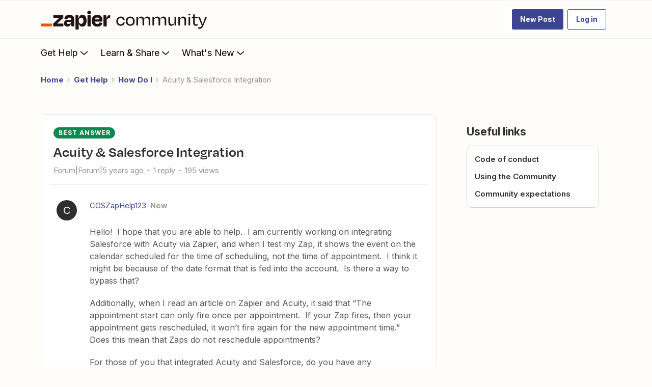

--- FILE ---
content_type: text/plain; charset=utf-8
request_url: https://rs.fullstory.com/rec/page
body_size: -38
content:
{"reason_code":3,"reason":"4000177/4000000 sessions with 0 overage limit","cookie_domain":"zapier.com"}
